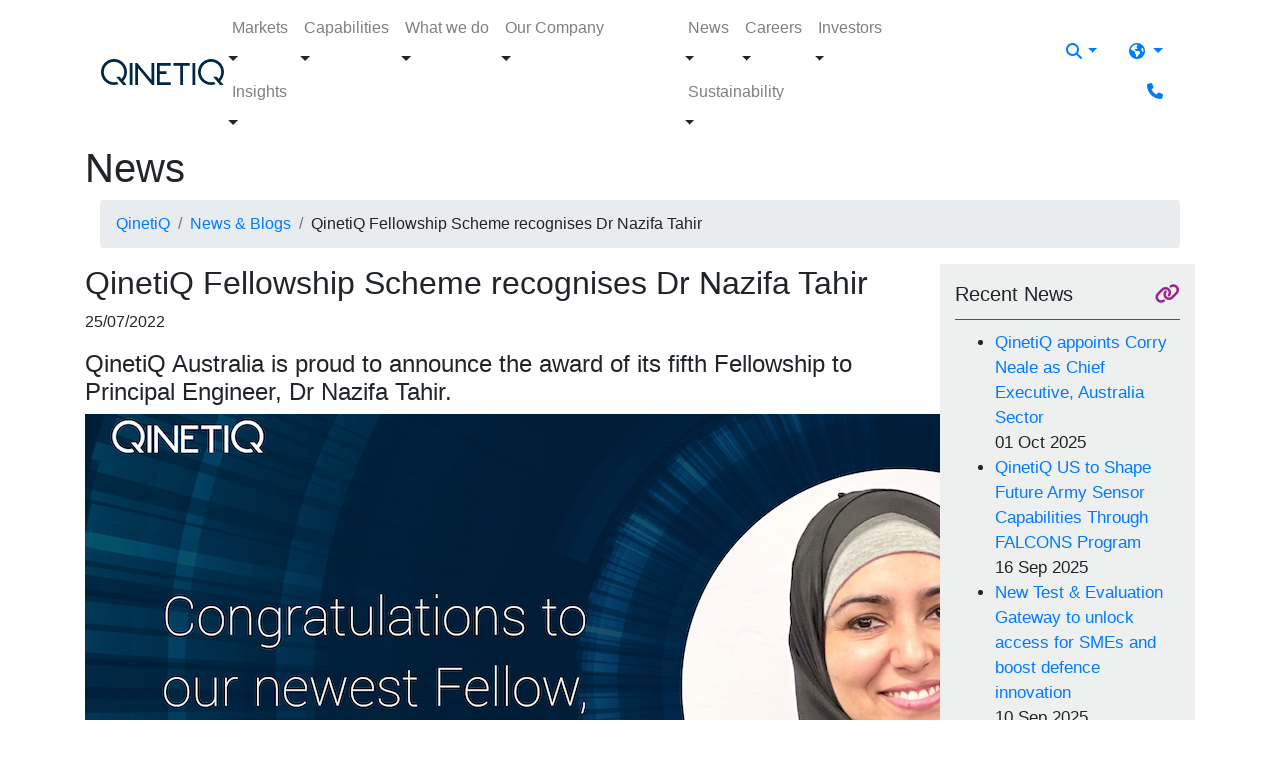

--- FILE ---
content_type: text/html; charset=utf-8
request_url: https://www.qinetiq.com/en/news/qinetiq-fellowship-scheme-recognises-dr-nazifa-tahir
body_size: 11860
content:



<!DOCTYPE html>

<html lang="en">

<head data-test="qinetiq-primary">
	<meta name="viewport" content="width=device-width, initial-scale=1">
	
	<!-- Render Section - Head - Start -->
	
	
	

<title>QinetiQ Fellowship Scheme recognises Dr Nazifa Tahir</title>



    <meta name="description" content="QinetiQ Australia is proud to announce the award of its fifth Fellowship to Principal Engineer, Dr Nazifa Tahir. " />

    <meta name="keywords" content="QinetiQ Australia is proud to announce the award of its fifth Fellowship to Principal Engineer, Dr Nazifa Tahir. " />


    <link rel="canonical" href="https://www.qinetiq.com/en/news/qinetiq-fellowship-scheme-recognises-dr-nazifa-tahir" />

    <link rel="alternate" href="https://www.qinetiq.com/en-au/news/qinetiq-fellowship-scheme-recognises-dr-nazifa-tahir" hreflang="en-AU" />

	

        
            <script>
                (function (w, d, s, l, i) {
                    w[l] = w[l] || [];
                    w[l].push({
                        'gtm.start':
                            new Date().getTime(),
                        event: 'gtm.js'
                    });
                    var f = d.getElementsByTagName(s)[0],
                        j = d.createElement(s),
                        dl = l != 'dataLayer' ? '&l=' + l : '';
                    j.async = true;
                    j.src =
                        'https://www.googletagmanager.com/gtm.js?id=' + i + dl;
                    f.parentNode.insertBefore(j, f);
                })(window, document, 'script', 'dataLayer', 'GTM-KJ6LRR');</script>
        


	<!-- Render Section - Head - End ---->
	
	<script language="javascript">
		var _qqRedirectUrl = "";
		if (_qqRedirectUrl)
		{
			location.href = _qqRedirectUrl;
		}
	</script>

	<!----- Theming Preconnect ----->
	
	<!------------------------------>
	<!----- Theming Styles ----->
	
		<link rel="stylesheet" href="https://media.v3.qinetiq.com/069103b12ecc439099783ec20ded5318.ashx?rev=9062f02ead1240c6b39c6d9888f20d97">
		<link rel="stylesheet" href="https://media.v3.qinetiq.com/f22700bcc6614fe8ad0e07fb758479b3.ashx?rev=704705b8db5d43058dea37bae2252d87">
		<link rel="stylesheet" href="https://media.v3.qinetiq.com/ea7c788f2e894fbcb5a8db79896a629c.ashx?rev=dc17a375b23d4bdaa5ef2f9a84ad732c">
		<link rel="stylesheet" href="https://media.v3.qinetiq.com/2d507b1caab04492b4ee00bd65ee7571.ashx?rev=5f3df49ebe5d485ba4d5da8e8b8d8d70">
		<link rel="stylesheet" href="https://media.v3.qinetiq.com/35d85b980d7a420f959aacaf31c7342a.ashx?rev=a114c011ef114b55b329f420cbc52208">
		<link rel="stylesheet" href="https://media.v3.qinetiq.com/a4c61ba9938142c59608cdf0f46bcf8e.ashx?rev=49748c850b594452a9e5fbd16b29d8eb">
		<link rel="stylesheet" href="https://media.v3.qinetiq.com/8f6e3220d9dd425aadd53abee8cb7427.ashx?rev=4d1c3b7233c14e979b61974fbe9b67bb">
		<link rel="stylesheet" href="https://media.v3.qinetiq.com/e65c4eabb31e4de58c53832328d1e714.ashx?rev=1f6f6e8a18904b6eaeb2c505509638b6">
		<link rel="stylesheet" href="https://media.v3.qinetiq.com/2fdd0d4095a74c169aef31d5513b3257.ashx?rev=ddb53505f826406c9b2edb6ff5422d33">
		<link rel="stylesheet" href="https://media.v3.qinetiq.com/4223e7a7e630496498467b5a901f8cfc.ashx?rev=d732880f28814cc7a2e2f090dd13c0f8">
		<link rel="stylesheet" href="https://media.v3.qinetiq.com/0bde7894fa9e47119c686d8fcf39f272.ashx?rev=68ca3a9ac1194e4491b7909c9374baae">
		<link rel="stylesheet" href="https://media.v3.qinetiq.com/11938aa37cc849ed947077d5fcd6af58.ashx?rev=cdf87a1008c049fcb73d2eac42a6d1bf">
		<link rel="stylesheet" href="https://media.v3.qinetiq.com/c270d95f78794be1a7ac19e500b4711d.ashx?rev=6e20ef1503af472b8580f230d142ecea">
		<link rel="stylesheet" href="https://media.v3.qinetiq.com/c79804cc5c464454b96cdf1a76d9a38b.ashx?rev=c2747fffee124b788a6b7c614b36d3ad">
		<link rel="stylesheet" href="https://media.v3.qinetiq.com/7e289aaad2804f2d83d599b679c0205b.ashx?rev=b058568781a6492188f0931bd16984ad">
		<link rel="stylesheet" href="https://media.v3.qinetiq.com/2864fc8b372d44a583bb8c658ec1b5c9.ashx?rev=bc1269c221a849189e1af6b3c62a6a75">
		<link rel="stylesheet" href="https://media.v3.qinetiq.com/55f2933353ab436a8822b4fdec8734cf.ashx?rev=3f8a2b8313ab454cbed4a79123e660ae">
		<link rel="stylesheet" href="https://media.v3.qinetiq.com/7c03f5b830cd41519dff5832b83bed32.ashx?rev=e6e7f3c034f84fc1ae7ed00ae4193dfc">
		<link rel="stylesheet" href="https://media.v3.qinetiq.com/bd1d92ff928b48b299d15a82acc6cd4e.ashx?rev=1ab768324db84ca49893d5b6d689fc4f">
		<link rel="stylesheet" href="https://media.v3.qinetiq.com/1372f469bd3e43349ca2709eed2992cb.ashx?rev=f773618e24ad496ea3d1a2c09c80d992">
		<link rel="stylesheet" href="https://media.v3.qinetiq.com/2cce059e4a224c7c9a81e49598f83d8b.ashx?rev=8fe73f2bd22d466ca937c5107f541317">
		<link rel="stylesheet" href="https://media.v3.qinetiq.com/b6de781b9e3f4c9ea306257ceca1cb34.ashx?rev=87021471759146b78dc1dc1e1d7eb42c">
		<link rel="stylesheet" href="https://media.v3.qinetiq.com/0af6d876779c44c3943bdbe7fcbb8cc2.ashx?rev=545e22bd589541fd9a9252dd2d0ce699">
		<link rel="stylesheet" href="https://media.v3.qinetiq.com/0fb567a5a45c405b918865f88159b262.ashx?rev=4296c8c1f9e94271b70f568838237889">
		<link rel="stylesheet" href="https://media.v3.qinetiq.com/f37c0baa9cfd4be5bff206153c79f760.ashx?rev=141e7bbaa2c54e77963250cb6bcb3f26">
		<link rel="stylesheet" href="https://media.v3.qinetiq.com/9628a03b03a043beb1fbf826e4b0a9f9.ashx?rev=be98100b801c4fe282d4eebbf79b2259">
		<link rel="stylesheet" href="https://media.v3.qinetiq.com/17cfd4ae03dc4eb1ac7bc9e6f042b29d.ashx?rev=5118a76426714565bf50c6a8dd164848">
		<link rel="stylesheet" href="https://media.v3.qinetiq.com/7120c53311b548e0b274f65a2a1038c5.ashx?rev=bf02d4f462db4a7ead70e173dd5b5fa9">
		<link rel="stylesheet" href="https://media.v3.qinetiq.com/ac910d0fed974993811357f03b1d3b39.ashx?rev=455ee1d63c0f4f70a364a8d33d752704">
		<link rel="stylesheet" href="https://media.v3.qinetiq.com/58ae59f3aa4b4162b40bb972c7e5670c.ashx?rev=0d7984b8b8964f4f9ee78ccdaa8a2076">
		<link rel="stylesheet" href="https://media.v3.qinetiq.com/b1db9da2eb274aee8595165393cdc3ef.ashx?rev=9c1e14f8472846278e71af693af54fae">
		<link rel="stylesheet" href="https://media.v3.qinetiq.com/2abaa8f51882404d966b18bc1a94945a.ashx?rev=8ac7c5179f2d431bb0d44f84d4e000bb">
		<link rel="stylesheet" href="https://media.v3.qinetiq.com/37050ace7499484ba642e75f389d0a42.ashx?rev=e4b7c4a41cb2439cb6c0dabd8f1956b4">
		<link rel="stylesheet" href="https://media.v3.qinetiq.com/bfdcb34349944197b0d1f129130ad680.ashx?rev=cdb874195c8749a395ece2faa2b969d9">
		<link rel="stylesheet" href="https://media.v3.qinetiq.com/4435bd91a0114a9b9e6fd55ca890f5cb.ashx?rev=f1a84f2284a0487ab017956b5d577352">
		<link rel="stylesheet" href="https://media.v3.qinetiq.com/6af6f179a18c4759bb8eb91b21bd9b3e.ashx?rev=a773b9d89fe549fda1050eae258049fc">
		<link rel="stylesheet" href="https://media.v3.qinetiq.com/0e604be36f034a94887e435a744a4b2f.ashx?rev=9b1124a0f55f44cb84104f6b3fea5d0d">
		<link rel="stylesheet" href="https://media.v3.qinetiq.com/7776bfaa889e428584fc1cc323823928.ashx?rev=994c5dac3d8340148e7424f3b067497f">
		<link rel="stylesheet" href="https://media.v3.qinetiq.com/996102b3f5904de98559f65eac857ebe.ashx?rev=8401dad583b24b44a7678059954d166c">
		<link rel="stylesheet" href="https://media.v3.qinetiq.com/fd0c446d2e364137b2e8b22008c65b53.ashx?rev=164fc682e4774eef901531b004c7a699">
		<link rel="stylesheet" href="https://media.v3.qinetiq.com/14ee5912832c43ffbebd9ef09b8348fc.ashx?rev=042b3ff2b95244b29ddd5aac0d91ce04">
		<link rel="stylesheet" href="https://media.v3.qinetiq.com/2c0485ed25a6489a8a228472fa91adda.ashx?rev=55e8787c139b41f6bd08870eff9347f1">
		<link rel="stylesheet" href="https://media.v3.qinetiq.com/c78d4e95c2364b1c926eaf8cebd4eab5.ashx?rev=4c78b877e14b4a3fa3d53272729bb21d">

	<!-------------------------->
	<!----- Theming Scripts ----->
	
		<script src="https://media.v3.qinetiq.com/9c0e7068c0d04ffcbcd51338be9e289f.ashx?rev=f2d8037859024f3a8db8c589a1082c18"></script>
		<script src="https://media.v3.qinetiq.com/dabaa521484b43ff853418bdab50b1ff.ashx?rev=a3a642d7107f4055bccdf060aed30c1b"></script>
		<script src="https://media.v3.qinetiq.com/9f5b5d869db840489628f8a4702ce08f.ashx?rev=df7dd27b43124474869223df764818b3"></script>
		<script src="https://media.v3.qinetiq.com/3c16dadb54ce4b31882649166a072365.ashx?rev=b36f020c58b04ed4a56a4c1608c8c5ab"></script>
		<script src="https://media.v3.qinetiq.com/af401c6ef4a24fdcae5e8751167de9f1.ashx?rev=4818326a6f3f4b01930eff8428061bee"></script>
		<script src="https://media.v3.qinetiq.com/b19f3256c64840198b9eda08fba983a7.ashx?rev=755c90403ea447fdb9ca11d0a14be4d8"></script>
		<script src="https://media.v3.qinetiq.com/afac29c3b4c54bac9e035f9d19e4de86.ashx?rev=16ac032a98294598807f903105ff652e"></script>
		<script src="https://media.v3.qinetiq.com/1a3ca46b1a2346929a26db865528abc2.ashx?rev=308edb1bcab24b14a098df48145e8093"></script>
		<script src="https://media.v3.qinetiq.com/1d134f869d53434fa02cda12e6c8b8be.ashx?rev=d0965b74a311400d9ff375090f2392c6"></script>
		<script src="https://media.v3.qinetiq.com/21cd067dbdbf404593a603e0367d3ad0.ashx?rev=3ba2fc084fdf4013994dbcfb8de9c49f"></script>
		<script src="https://media.v3.qinetiq.com/bdb5fb96a23c4954afc445bf136edc4b.ashx?rev=9cba5df5ddd64abab1568fafb0ff3756"></script>
		<script src="https://media.v3.qinetiq.com/49edc7f228a44509af9d9e8972a3bfcc.ashx?rev=b6f08391a04242a3bbcda597b047efab"></script>
		<script src="https://media.v3.qinetiq.com/d3a186bb38cb40a096d5fe2c880ebe2b.ashx?rev=1caf39617c994cbda87dc16198a06715"></script>
		<script src="https://media.v3.qinetiq.com/a2480d02bbb0465d823032ee7244b957.ashx?rev=525fc44aaec9474f8bc4b12454340982"></script>
		<script src="https://media.v3.qinetiq.com/80c6874e860046dcb3d16489f8a3bcb1.ashx?rev=9735607e18bd4bebbaf8cccb2949a828"></script>
		<script src="https://media.v3.qinetiq.com/6a553f31681f45eb92bad1447eeae3c8.ashx?rev=ea5d6e1ea35a481f810dab3442e6f986"></script>
		<script src="https://media.v3.qinetiq.com/31144043b8954ef3bdecb4f8e7b615b7.ashx?rev=af8939811ebc4a63b7aa4d942dcd3c7b"></script>
		<script src="https://media.v3.qinetiq.com/f605c25be8734c638107083bc40f81d1.ashx?rev=2cec12a2aa5d4b4095ed9a5e6d4bb794"></script>

	<!--------------------------->

</head>

<body id="qinetiq-fellowship-scheme-recognises-dr-nazifa-tahir" class="" data-template="news">
	<!-- Render Section - Body - Start -->
	
	

    
        <noscript>
            <iframe src="https://www.googletagmanager.com/ns.html?id=GTM-KJ6LRR" height="0" width="0" style="display:none;visibility:hidden"></iframe>
        </noscript>
    


	



	
<header class=" container-fluid no-gutters grid__container" style="">
	<!--<header>-->
    	<div class="header">
			<script language="javascript">
				$(document).ready(function () {
					$("#headerSearchBox").keypress(function(e) {
						if (e.which == 13)
						{
							location.href = $(this).attr("qqsearchurl") + "?qu=" + $(this).val();
						}
					});
                    
					$('nav > .navbar-collapse .mega-dropdown .nav-link[href]').on('click', function (event) {
						navNavigate(event);
					});
			
					$('.header a.nav-link.dropdown-toggle').on('click', function (event) {
						navAutoHide(event);
					});
			
					$('.header .nav-item').on('mousemove', function (event) {
						if ($(window).width() > 992) {
							navAutoHide(event);
						}
					});
			
					var navAutoHide = function (event) {
						var $el = $(event.currentTarget);
						$('.header nav.navbar .nav-item > .dropdown-menu.show').not($el.find('.dropdown-menu')).collapse('hide');

						var $navEls = $('.header nav.navbar .navbar-collapse');
						$navEls.not($el.find('.navbar-collapse')).not($el.parents('.navbar-collapse')).collapse('hide');
						$navEls.not($el.find('.navbar-collapse')).not($el.parents('.navbar-collapse')).not($el.parents('.navbar-collapse').data('paired')).collapse('hide');
						
					}

					var navNavigate = function (event) {
						var $el = $(event.currentTarget);
						event.stopPropagation();
						if ($el.attr('href')) {
							window.location = $el.attr('href');
						}
					}
				});
			</script>

    		<div class="navigation container">
				<nav class="navigation__bar navbar navbar-light navbar-expand-lg">
					<div class="navigation__toggle">
						<button class="custom-toggler navbar-toggler nav-link" type="button" data-toggle="collapse" data-target=".navbar-A6F9879D346F406C8063BE8212BADFEC" aria-controls="A6F9879D346F406C8063BE8212BADFEC" aria-expanded="false" aria-label="Toggle navigation">
							<i class="fa fa-fw fa-bars"></i>
						</button>
					</div>
					
					<div class="navigation__branding">
						<a href="/en/">
							<img class="site-header__logo--img" src="https://media.v3.qinetiq.com/Qinetiq-Media/Images/Header/logo.svg" alt="">
						</a>
					</div>



					<div class="navigation__primary collapse navbar-collapse justify-content-center hero-extension hero-extension--grey hero-extension--mobile navbar-A6F9879D346F406C8063BE8212BADFEC" data-paired=".navbar-A6F9879D346F406C8063BE8212BADFEC">
						<ul class="nav navbar-nav xmr-auto">
									<li class="nav-item dropdown mega-dropdown">
										<div class="dropdown-toggle" data-toggle="dropdown" aria-haspopup="true" aria-expanded="false">
											
													<a id="4D6DF21C0C1D42DEBE3E578D791A8693" class="nav-link" href="/en/markets">Markets</a>

										</div>
										<div class="dropdown-menu hero-extension hero-extension--grey hero-extension--no-mobile" aria-labelledby="navbarDropdownMenuLink3a">
											<div class="menu">



													<div class="menu-list">
		<a id="" class="dropdown-item" href="/en/markets/defence">Defence</a>
		<a id="" class="dropdown-item" href="/en/markets/aviation-and-aerospace">Aviation &amp; Aerospace</a>
		<a id="" class="dropdown-item" href="/en/markets/energy-and-utilities">Energy &amp; Utilities</a>
													</div>
																									<div class="menu-list">
		<a id="" class="dropdown-item" href="/en/markets/financial-services">Financial Services</a>
		<a id="" class="dropdown-item" href="/en/markets/government">Government</a>
		<a id="" class="dropdown-item" href="/en/markets/law-enforcement">Law Enforcement</a>
													</div>
																									<div class="menu-list">
		<a id="" class="dropdown-item" href="/en/markets/marine">Marine</a>
		<a id="" class="dropdown-item" href="/en/markets/space">Space</a>
		<a id="" class="dropdown-item" href="/en/markets/telecomms">Telecomms</a>
													</div>
											</div>
										</div>
									</li>
									<li class="nav-item dropdown mega-dropdown">
										<div class="dropdown-toggle" data-toggle="dropdown" aria-haspopup="true" aria-expanded="false">
											
													<a id="B7F65521BB7D47B5BE263B611EC08EC1" class="nav-link" href="/en/capabilities">Capabilities</a>

										</div>
										<div class="dropdown-menu hero-extension hero-extension--grey hero-extension--no-mobile" aria-labelledby="navbarDropdownMenuLink3a">
											<div class="menu">



													<div class="menu-list">
		<a id="" class="dropdown-item" href="/en/capabilities/advanced-materials-and-manufacturing">Advanced Materials &amp; Manufacturing</a>
		<a id="" class="dropdown-item" href="/en/capabilities/ai-analytics-and-advanced-computing">AI Analytics &amp; Advanced Computing</a>
		<a id="" class="dropdown-item" href="/en/capabilities/cyber-and-electromagnetic-activities">Cyber &amp; Electromagnetic Activities</a>
		<a id="" class="dropdown-item" href="/en/capabilities/sensing-processing-and-data-fusion">Sensing, Processing &amp; Data Fusion</a>
													</div>
																									<div class="menu-list">
		<a id="" class="dropdown-item" href="/en/capabilities/directed-energy-and-other-novel-weapon-technology-and-effects">Novel Systems Weapons &amp; Effects</a>
		<a id="" class="dropdown-item" href="/en/capabilities/platform-and-system-design-and-assessment">Platform &amp; System Design &amp; Assessment</a>
		<a id="" class="dropdown-item" href="/en/capabilities/power-sources-energy-storage-and-distribution">Power Sources, Energy Storage &amp; Distribution</a>
		<a id="" class="dropdown-item" href="/en/capabilities/emerging-technology">Emerging Technology</a>
													</div>
																									<div class="menu-list">
		<a id="" class="dropdown-item" href="/en/capabilities/robotics-and-autonomous-systems">Robotics &amp; Autonomy</a>
		<a id="" class="dropdown-item" href="/en/capabilities/secure-communication-and-navigation">Secure Communications &amp; Navigation</a>
		<a id="" class="dropdown-item" href="/en/capabilities/human-protection-and-performance">Human Protection &amp; Performance</a>
		<a id="" class="dropdown-item" href="/en/what-we-do/cyber-and-digital-resilience/cyber-products">Products</a>
													</div>
											</div>
										</div>
									</li>
									<li class="nav-item dropdown mega-dropdown">
										<div class="dropdown-toggle" data-toggle="dropdown" aria-haspopup="true" aria-expanded="false">
											
													<a id="7F7944677CCA40039D19757909B78818" class="nav-link" href="/en/what-we-do">What we do</a>

										</div>
										<div class="dropdown-menu hero-extension hero-extension--grey hero-extension--no-mobile" aria-labelledby="navbarDropdownMenuLink3a">
											<div class="menu">



													<div class="menu-list">
		<a id="" class="dropdown-item" href="/en/what-we-do/test-and-evaluation">Test &amp; Evaluation</a>
		<a id="" class="dropdown-item" href="/en/capabilities/ai-analytics-and-advanced-computing/focus-on-training-mission-rehearsal">Training &amp; Mission Rehearsal</a>
		<a id="" class="dropdown-item" href="/en/what-we-do/mission-led-innovation">Mission-Led Innovation</a>
													</div>
																									<div class="menu-list">
		<a id="" class="dropdown-item" href="/en/what-we-do/information-advantage">Information Advantage</a>
		<a id="" class="dropdown-item" href="/en/what-we-do/cyber-and-digital-resilience">Cyber &amp; Digital Resilience</a>
													</div>
																									<div class="menu-list">
		<a id="" class="dropdown-item" href="/en/what-we-do/threat-representation">Threat Representation</a>
		<a id="" class="dropdown-item" href="/en/what-we-do/services-and-products">All Services &amp; Products</a>
													</div>
											</div>
										</div>
									</li>
									<li class="nav-item dropdown mega-dropdown">
										<div class="dropdown-toggle" data-toggle="dropdown" aria-haspopup="true" aria-expanded="false">
											
													<a id="D1BDF50A93B14A6D8458B60243F324F7" class="nav-link" href="/en/our-company">Our Company</a>

										</div>
										<div class="dropdown-menu hero-extension hero-extension--grey hero-extension--no-mobile" aria-labelledby="navbarDropdownMenuLink3a">
											<div class="menu">



													<div class="menu-list">
		<a id="" class="dropdown-item" href="/en/our-company/board-of-directors">Board of Directors</a>
		<a id="" class="dropdown-item" href="/en/our-company/corporate-governance">Corporate Governance</a>
													</div>
																									<div class="menu-list">
		<a id="" class="dropdown-item" href="/en/our-company/suppliers-and-smes">Suppliers &amp; SMEs</a>
		<a id="" class="dropdown-item" href="/en/our-company/our-history">Our History</a>
													</div>
																									<div class="menu-list">
		<a id="" class="dropdown-item" href="/en/our-company/our-locations">Our Locations</a>
		<a id="" class="dropdown-item" href="/en/our-company/qinetiq-leadership-team">QinetiQ Leadership Team</a>
													</div>
											</div>
										</div>
									</li>
									<li class="nav-item dropdown mega-dropdown">
										<div class="dropdown-toggle" data-toggle="dropdown" aria-haspopup="true" aria-expanded="false">
											
													<a id="81825AAEF118440193F868E6E1E1C2E8" class="nav-link" href="/en/insights">Insights</a>

										</div>
										<div class="dropdown-menu hero-extension hero-extension--grey hero-extension--no-mobile" aria-labelledby="navbarDropdownMenuLink3a">
											<div class="menu">



													<div class="menu-list">
		<a id="" class="dropdown-item" href="/en/insights/reports-and-whitepapers">Reports &amp; Whitepapers</a>
													</div>
																									<div class="menu-list">
		<a id="" class="dropdown-item" href="/en/insights/techwatch">TechWatch</a>
													</div>
																									<div class="menu-list">
		<a id="" class="dropdown-item" href="/en/podcasts">Podcasts</a>
													</div>
											</div>
										</div>
									</li>
						</ul>
					</div>



					<div class="navigation__primary navigation__primary--secondary collapse navbar-collapse justify-content-end hero-extension hero-extension--grey hero-extension--mobile navbar-A6F9879D346F406C8063BE8212BADFEC" data-paired=".navbar-A6F9879D346F406C8063BE8212BADFEC">
						<ul class="nav navbar-nav xmr-auto">
									<li class="nav-item dropdown mega-dropdown">
										<div class="dropdown-toggle" data-toggle="dropdown" aria-haspopup="true" aria-expanded="false">
											
													<a id="CFB24A969D1D465EB022AA87F3DEA5B5" class="nav-link" href="/en/news-and-blogs">News</a>

										</div>
										<div class="dropdown-menu v-2 z-depth-1 special-color hero-extension hero-extension--grey hero-extension--no-mobile" aria-labelledby="navbarDropdownMenuLink3a">
											<div class="menu">
												<div class="menu-list">
		<a id="" class="dropdown-item" href="/en/news-and-blogs?qu=&amp;so=Newest&amp;do=&amp;re=&amp;se=&amp;ca=&amp;yr=&amp;ct=C124869E05E84A27A25AFE54340275E8">News</a>
												</div>
												<div class="menu-list">
		<a id="" class="dropdown-item" href="/en/news-and-blogs?qu=&amp;so=Newest&amp;do=&amp;re=&amp;se=&amp;ca=&amp;yr=&amp;ct=6C3EAF86560343BF9D650C6C82EA2CD0">Blogs</a>
												</div>
												<div class="menu-list">
		<a id="" class="dropdown-item" href="/en/news-and-blogs?qu=&amp;so=Newest&amp;do=&amp;re=&amp;se=&amp;ca=&amp;yr=&amp;ct=F86DA2267F38447BA21CC26B4F67B5C3">Events</a>
												</div>
											</div>
										</div>
									</li>
									<li class="nav-item dropdown mega-dropdown">
										<div class="dropdown-toggle" data-toggle="dropdown" aria-haspopup="true" aria-expanded="false">
											
													<a id="7089308927D7499981B4E81E03AF038D" class="nav-link" href="/en/careers">Careers</a>

										</div>
										<div class="dropdown-menu v-2 z-depth-1 special-color hero-extension hero-extension--grey hero-extension--no-mobile" aria-labelledby="navbarDropdownMenuLink3a">
											<div class="menu">
												<div class="menu-list">
		<a id="" class="dropdown-item" href="/en/careers/early-careers">Early Careers</a>
		<a id="" class="dropdown-item" href="/en/careers/life-at-qinetiq">Life at QinetiQ</a>
												</div>
												<div class="menu-list">
		<a id="" class="dropdown-item" href="/en/careers">Career Opportunities at QinetiQ</a>
		<a id="" class="dropdown-item" href="/en/careers/our-purpose-values-and-behaviours">Our purpose, values and behaviours</a>
												</div>
												<div class="menu-list">
		<a id="" class="dropdown-item" href="/en/careers/diversity-and-inclusion">Diversity &amp; Inclusion</a>
		<a id="" class="dropdown-item" href="/en/careers/life-at-qinetiq/adaptable-and-flexible-working">Adaptable &amp; Flexible Working</a>
												</div>
											</div>
										</div>
									</li>
									<li class="nav-item dropdown mega-dropdown">
										<div class="dropdown-toggle" data-toggle="dropdown" aria-haspopup="true" aria-expanded="false">
											
													<a id="91B638D98F604F2A8009DE5245EBBB51" class="nav-link" href="/en/investors">Investors</a>

										</div>
										<div class="dropdown-menu v-2 z-depth-1 special-color hero-extension hero-extension--grey hero-extension--no-mobile" aria-labelledby="navbarDropdownMenuLink3a">
											<div class="menu">
												<div class="menu-list">
		<a id="" class="dropdown-item" href="/en/investors/investor-overview">Investor Overview</a>
		<a id="" class="dropdown-item" href="/en/investors/investor-seminars">Investor Seminars</a>
		<a id="" class="dropdown-item" href="/en/investors/results-reports-and-presentations">Results, Reports &amp; Presentations</a>
												</div>
												<div class="menu-list">
		<a id="" class="dropdown-item" href="/en/investors/regulatory-news">Regulatory News</a>
		<a id="" class="dropdown-item" href="/en/investors/consensus-estimates">Consensus Estimates</a>
		<a id="" class="dropdown-item" href="/en/investors/financial-calendar">Financial Calendar</a>
												</div>
												<div class="menu-list">
		<a id="" class="dropdown-item" href="/en/investors/shareholder-services">Shareholder Services</a>
		<a id="" class="dropdown-item" href="/en/investors/investor-contacts">Investor Contacts</a>
												</div>
											</div>
										</div>
									</li>
									<li class="nav-item dropdown mega-dropdown">
										<div class="dropdown-toggle" data-toggle="dropdown" aria-haspopup="true" aria-expanded="false">
											
													<a id="795D402D30BA4316AD15CB9AABBF190D" class="nav-link" href="/en/our-company/sustainability">Sustainability</a>

										</div>
										<div class="dropdown-menu v-2 z-depth-1 special-color hero-extension hero-extension--grey hero-extension--no-mobile" aria-labelledby="navbarDropdownMenuLink3a">
											<div class="menu">
												<div class="menu-list">
		<a id="" class="dropdown-item" href="/en/our-company/sustainability/business-ethics">Business Ethics</a>
		<a id="" class="dropdown-item" href="/en/our-company/sustainability/culture-and-values">Culture &amp; Values</a>
		<a id="" class="dropdown-item" href="/en/our-company/sustainability/health-safety-and-wellbeing">Health, Safety &amp; Wellbeing</a>
												</div>
												<div class="menu-list">
		<a id="" class="dropdown-item" href="/en/our-company/sustainability/climate-change">Climate Change</a>
		<a id="" class="dropdown-item" href="/en/our-company/sustainability/diversity-and-inclusion">Diversity &amp; Inclusion</a>
		<a id="" class="dropdown-item" href="/en/events/social-value-in-uk-defence-and-security">Social Value</a>
												</div>
												<div class="menu-list">
		<a id="" class="dropdown-item" href="/en/our-company/sustainability/community-investment">Community Investment</a>
		<a id="" class="dropdown-item" href="/en/our-company/sustainability/environmental-stewardship">Environmental Stewardship</a>
												</div>
											</div>
										</div>
									</li>
						</ul>
					</div>  
					
						<div class="navigation__secondary">
							<ul class="nav justify-content-end one ml-auto">
								
									<li class="nav-item dropdown mega-dropdown">
										<a href class="nav-link dropdown-toggle" id="navbarDropdownMenuLink5" data-toggle="dropdown" aria-haspopup="true" aria-expanded="false"><i class="fa fa-fw fa-search"></i></a>
										<div class="dropdown-menu v-2 z-depth-1 special-color hero-extension hero-extension--grey" aria-labelledby="navbarDropdownMenuLink5">
											<div class="menu">
												<div class="menu-list">
													<div class="md-form my-0 nav-search">
														<input class="form-control mr-sm-2" type="text" placeholder="Search QinetiQ.com" aria-label="Search" qqsearchurl="/en/search" id="headerSearchBox">
													</div>
												</div>
											</div>
										</div>
									</li>

    								<li class="nav-item dropdown dropdown-region mega-dropdown" qqcurrentlang="en">
    									<a href="/en/" class="nav-link dropdown-toggle" id="navbarDropdownMenuLink6" data-toggle="dropdown" aria-haspopup="true" aria-expanded="false">
													<i class="fa fa-earth"></i>
    									</a>
    									<div class="dropdown-menu dropdown-menu-region" aria-labelledby="navbarDropdownMenuLink6">
											<div class="row">
												<div class="col-md-12 mb-xl-0">
																	<a class="region-link" style="background-image: url('/qinetiqcom/assets/images/UK flag.png');" href="/en-gb/" qqurl="/en/">United Kingdom</a>
																	<a class="region-link" style="background-image: url('/qinetiqcom/assets/images/AU flag.png');" href="/en-au/" qqurl="/en/">Australia</a>
																	<a class="region-link" style="background-image: url('/qinetiqcom/assets/images/CA flag.png');" href="/en-ca/" qqurl="/en/">Canada</a>
																	<a class="region-link" style="background-image: url('/qinetiqcom/assets/images/US flag.png');" href="/en-us/" qqurl="/en/">United States</a>
																	<a class="region-link" style="background-image: url('/qinetiqcom/assets/images/DE flag.png');" href="/en-de/" qqurl="/en/">Germany</a>
												</div>
											</div>
										</div>
    								</li>


									<li class="nav-item">
										<a class="nav-link" href="/en/contact-us"><i class="fa fa-phone"></i></a>
									</li>
							</ul>
						</div>
				</nav>
    		</div>
    	</div>
    	<div class="header-greybar hero-extension hero-extension--grey-light"></div>
    <!--</header>-->



</header>
	
<main class=" container-fluid no-gutters grid__container" style="">
<div class=" container-fluid no-gutters grid__container" style=""><div class="page-banner row">
	<div class="col-md-12 h1-banner">
        <div class="container">
    		<div><h1>News</h1></div>
    	</div>
    </div>
</div></div>
<div class=" container grid__container" style="">	<div class="qq-breadcrumb">
		<div class="col-md-12 no-gutter">
			<nav>
				<ol class="breadcrumb">
					<li class="breadcrumb-item">
						<a href="/en/">QinetiQ</a>
					</li>
					<li class="breadcrumb-item">
						<a href="/en/news-and-blogs">News &amp; Blogs</a>
					</li>
					<li class="breadcrumb-item">
					    <a>QinetiQ Fellowship Scheme recognises Dr Nazifa Tahir</a>
					</li>
				</ol>
			</nav> 
		</div>
	</div>
</div>
<div class=" container grid__container" style="">
<div class=" row grid__row" style=""><div class="col-sm-12 col-md-9 content-section grid__column">


<div class="page-title-date">
	<h2>QinetiQ Fellowship Scheme recognises Dr Nazifa Tahir</h2>
	<p>25/07/2022</p>
</div>


<div class="page-intro rich-text-content">
	<h4>QinetiQ Australia is proud to announce the award of its fifth Fellowship to Principal Engineer, Dr Nazifa Tahir.</h4>
</div>
    <div style="margin-bottom:30px;"><img src="https://media.v3.qinetiq.com/56a2088610bd484ea18cf3ed670c543f.ashx?h=500&amp;w=1110&amp;la=en&amp;hash=02FCA3035B9C6EEDDF4C61B9ABF39C97" alt="Dr Nazifa Tahir" optimize="0" /></div>
<div class="rich-text-content">
    <p>Nazifa&rsquo;s significant contributions to QinetiQ, our customers and the broader defence industry have seen her recognised by QinetiQ&rsquo;s Fellowship Scheme, which seeks to reward top scientists, engineers and technical leaders.</p>
<p>The QinetiQ Fellowship Scheme forms part of QinetiQ&rsquo;s ongoing commitment to enabling cutting-edge innovation by empowering the industry&rsquo;s brightest minds.</p>
<p>As an expert in RF front-end systems, radar technologies and data/signal processing, Nazifa is Technical Lead for a wide range of challenging and innovative projects for customers including Defence Science and Technology Group (DSTG), Royal Australian Air Force (RAAF) and Royal Australian Navy (RAN).</p>
<p>Nazifa completed a doctorate in 2013, is the author of a number of technical papers and has been a reviewer for Institute of Electrical and Electronics Engineers (IEEE) technical journals for many years.</p>
<p>More recently, Nazifa has been involved in the design and integration of an RF transmitter on the QinetiQ Hammerhead maritime target, as well a significant contribution to the concept design of an RF payload for a satellite based Synthetic Aperture Radar for low earth orbit satellites.</p>
<p>QinetiQ Australia&rsquo;s Chief Engineer, Craig Fallshaw congratulated Nazifa on her well-deserved Fellowship recognition:</p>
<p>&ldquo;Nazifa&rsquo;s trusted expertise and deep technical knowledge has seen her establish strong customer relationships and advise on the adoption of new technologies within Defence. Her leadership has been critical in supporting Defence&rsquo;s implementation of key technologies to meet future operational requirements.&rdquo;</p>
<p>Nazifa&rsquo;s passion for engineering and relationship-building has also seen her mentor junior engineers at QinetiQ and DSTG Sydney, promoting initiatives such as International Women in Engineering Day and winning her various awards, including being a finalist for the Australian Defence Industry Awards (ADIA) &lsquo;2020 Rising Star of the Year&rsquo; award.</p>
<p>&ldquo;I am honoured and will continue to contribute with excellence to the growth and development of both QinetiQ and the Engineering community, especially Women in Engineering,&rdquo; said Dr Nazifa Tahir.</p>
<p>Nazifa joins four other Fellows of QinetiQ Australia: Tim Cooper, Alex Kolodin, Feng Rice and Colin Cockroft.</p>
<p>&ldquo;This is a significant recognition of Nazifa&rsquo;s technical excellence and standing as a professional, one of which she can be very proud. I think it is fair to say that one who is awarded a Fellowship, is already conducting themselves as a Fellow should. I look forward to hearing of Nazifa&rsquo;s plan for the future with the additional resources and network that comes with the Fellowship,&rdquo; said QinetiQ Australia&rsquo;s International Engineering Director, Michael Houston.</p>
<p>Fellows are appointed by a committee of senior leaders following a rigorous process featuring a formal submission against the Fellowship criteria, internal and external references, and an interview by a panel including the Dean of Fellows, an independent external technical specialist of standing and a business senior technical leader.</p>
<p>To be appointed a Fellow, individuals must have achieved exceptional technical standing, typically to a nationally or internationally recognised level.</p>
<p>Through innovation, technical leadership and demonstration of QinetiQ&rsquo;s values, Fellows must have delivered significant impact for our customers and QinetiQ.</p>
<p>All Fellows receive a stipend of hours and funding that they use to help them stay abreast of their technical field and progress their innovative work.</p>
</div>
</div><div class="col-sm-12 col-md-3 content-section grid__column">
	<div class="link-panel widget">
		<div class="link-panel__container">
			<div class="link-panel__content">
				<div class="link-panel__content-header">
					<div class="link-panel__title">Recent News</div>
					<i class="link-panel__icon fa-solid fa-link"></i>
				</div>
				<div class="link-panel__content-body">


						<ul class="link-panel__list">
								<li>
									<a href="/en/news/qinetiq-appoints-corry-neale-as-chief-executive-australia-sector" class="link-panel__link">QinetiQ appoints Corry Neale as Chief Executive, Australia Sector</a>
										<div>01 Oct 2025</div>
								</li>
								<li>
									<a href="/en/news/qinetiq-us-to-shape-future-army-sensor-capabilities-through-falcons-program" class="link-panel__link">QinetiQ US to Shape Future Army Sensor Capabilities Through FALCONS Program</a>
										<div>16 Sep 2025</div>
								</li>
								<li>
									<a href="/en/news/test-and-evaluation-innovation-gateway" class="link-panel__link">New Test &amp; Evaluation Gateway to unlock access for SMEs and boost defence innovation</a>
										<div>10 Sep 2025</div>
								</li>
								<li>
									<a href="/en/news/engineering-partnership-strengthened-to-boost-uk-defence-productivity" class="link-panel__link">Engineering partnership strengthened to boost UK defence productivity </a>
										<div>10 Sep 2025</div>
								</li>
								<li>
									<a href="/en/news/qinetiqs-uncrewed-aerial-target-milestone-showcases-sovereign-capability" class="link-panel__link">QinetiQ’s Uncrewed Aerial Target milestone showcases sovereign capability</a>
										<div>09 Sep 2025</div>
								</li>
						</ul>
				</div>
			</div>
		</div>
	</div>
</div></div></div></main>
	
<footer class=" container-fluid no-gutters grid__container" style="">
<div class=" container grid__container" style="">


	<div class="footer">
		<div class="footer__container container">
			<div class="footer__content">


					<div class="footer__primary">
						<ul>
								<li><a href="/en/privacy-notice">Privacy</a></li>
								<li><a href="/en/terms-of-use">Terms of use</a></li>
								<li><a href="/en/cookie-policy">Cookie policy</a></li>
								<li><a href="https://accessibility.qinetiq.com">Accessibility</a></li>
								<li><a href="/en/site-map">Site map</a></li>
								<li><a href="/-/media/06a06490ce7541d798d0e1206ac977cd.ashx?ver=f32e5d83d97c4091b8089906372184d7">Modern Slavery Statement</a></li>
								<li><a href="/en/vulnerability-disclosure">Vulnerability Disclosure</a></li>
						</ul>
					</div>

					<div class="footer__secondary">
						<ul>
								<li><a href="/en/contact-us">Contact us</a></li>
								<li><a href="/en/our-company/our-locations">Locations</a></li>
						</ul>
					</div>

					<div class="footer__social">
						<ul class="sm-icons">
								<li><a href="https://twitter.com/QinetiQ" class="fa-brands fa-x-twitter" target="_blank"></a></li>
															<li><a href="http://www.linkedin.com/company/qinetiq_2" class="fa-brands fa-linkedin-in" target="_blank"></a></li>
															<li><a href="http://www.youtube.com/QinetiQGroup" class="fa-brands fa-youtube" target="_blank"></a></li>
																						<li><a href="https://www.instagram.com/qinetiqgroup" class="fa-brands fa-instagram" target="_blank"></a></li>
						</ul>
					</div>

				<div class="footer__copy-right">&copy; QinetiQ 2026</div>
			</div>
		</div>
	</div>
</div></footer>

	<!-- Render Section - Body - End ---->


	<!-- Render Section - Body Script - Start -->
	

	<!-- Render Section - Body Script - End ---->
	
	<script src="/qinetiqcom/assets/scripts/jquery.unobtrusive-ajax.min.js"></script>
	<script src="/qinetiqcom/assets/scripts/jquery.validate.min.js"></script>
	<script src="/qinetiqcom/assets/scripts/jquery.validate.unobtrusive.min.js"></script>
	<script src="/qinetiqcom/assets/scripts/form.conditions.js"></script>
	<script src="/qinetiqcom/assets/scripts/form.tracking.js"></script>
	<script src="/qinetiqcom/assets/scripts/form.validate.js"></script>
	<script src="/qinetiqcom/assets/scripts/formsextensions.validate.js"></script>
</body>
<a hidden href="/PjFKXb6MIuLJgO9A-t53z6-L9jwYCAjYUHi7GikWd_s=.html">PjFKXb6MIuLJgO9A-t53z6-L9jwYCAjYUHi7GikWd_s=.html</a></html>

--- FILE ---
content_type: text/css
request_url: https://media.v3.qinetiq.com/35d85b980d7a420f959aacaf31c7342a.ashx?rev=a114c011ef114b55b329f420cbc52208
body_size: 484
content:
/*
.component-error {
	background-color: #eeefef;
	height: 100%;
	min-height: 200px
}

.component-error__message {
	position: absolute;
	top: 50%;
	left: 50%;
	width: 50%;
	padding: 10px;
	transform: translate(-50%, -50%);
	border: 2px solid #ccc;
	background: #fff;
	text-align: center;
	opacity: 0.5;
}
*/

.component-error {
	background-color: #eeefef;
	height: 100%;
	width: 100%;
	display: flex;
	flex-direction: column;
	align-items: center;
	justify-content: center;
	justify-items: center;
	/*position: absolute;*/
}

.component-error__message {
	padding: 10px;
	border: 2px solid #ccc;
	background: #fff;
	opacity: 0.5;
}

--- FILE ---
content_type: text/css
request_url: https://media.v3.qinetiq.com/2fdd0d4095a74c169aef31d5513b3257.ashx?rev=ddb53505f826406c9b2edb6ff5422d33
body_size: 693
content:
.cookie-policy-banner {
	background-color: #eee;
	border-top: 3px solid #9a258f;
	padding-top: 30px;
	padding-bottom: 70px;
	display: block;
	position: fixed;
	bottom: 0;
	left: 0;
	right: 0;
	z-index: 1001;
}

	#cookiePolicyBanner p {
		padding: 0;
		position: relative;
	}

.cookiebar-container {
	width: auto;
}

.cookiebar-text, .cookiebar-text a {
	color: #000 !important;
	font-size: 1.2rem;
}

@media (min-width: 768px) {
	.cookiebar-text {
		width: 75%;
	}

	#cookiePolicyBanner {
		min-height: 250px;
	}
}

.cookiebar-button {
	margin-right: 10px;
	margin-bottom: 10px;
	cursor: pointer;
	color: #FFFFFF !important;
	background-color: #9a258f;
	padding: 5px;
	padding-left: 10px;
	padding-right: 10px;
	font-size: 1.1rem;
}

a.cookiebar-button:hover {
	color: #FFFFFF;
}

.site-footer {
	padding-bottom: 320px;
}


--- FILE ---
content_type: text/css
request_url: https://media.v3.qinetiq.com/7c03f5b830cd41519dff5832b83bed32.ashx?rev=e6e7f3c034f84fc1ae7ed00ae4193dfc
body_size: 178
content:
.link-panel {
}

.link-panel__container {
	background-color: #eeefef;
	border-bottom: 2px solid #ccc;
}

.link-panel__content {
	font-size: 17px;
	padding: 15px;
}

.link-panel__content-header {
	display: flex;
	align-items: center;
	border-bottom: 1px solid #9a258f;
	padding-bottom: 10px;
	margin-bottom: 10px;
	font-size: 20px;
}

.link-panel__content-body {
}

.link-panel__content-footer {
}


.link-panel__title {
	flex: 1 1 auto;
}

.link-panel__icon {
	flex: 0 0 auto;
	color: #9a258f;
	font-size: 20px;
	padding: 0 0 0 5px;
}

.contact-panel__text {
}

.link-panel__list {
	margin-bottom: 0;
}

.link-panel__link,
.link-panel__link:link,
.link-panel__link:visited,
.link-panel__link:active {
	text-decoration: none;
}

.link-panel__call-to-action {
	border: 1px solid #ffffff;
	background-color: #ffffff;
	color: #000000;
	width: 100%;
	text-align: center;
	font-size: 0.9rem;
	padding: 5px;
	margin: 20px auto 0;
}

	.link-panel__call-to-action:hover {
		border: 1px solid #9a258f;
		background-color: #9a258f;
		color: #fff;
	}

--- FILE ---
content_type: text/css
request_url: https://media.v3.qinetiq.com/9628a03b03a043beb1fbf826e4b0a9f9.ashx?rev=be98100b801c4fe282d4eebbf79b2259
body_size: 45
content:
.hamburger-menu {
}

	.hamburger-menu .hamburger-menu__toggler {
		padding: 0;
		margin: 0;
	}

	.hamburger-menu .hamburger-menu__menu {
		position: absolute;
		right: 0;
		z-index: 999;
		background-color: #fff;
	}

--- FILE ---
content_type: text/css
request_url: https://media.v3.qinetiq.com/17cfd4ae03dc4eb1ac7bc9e6f042b29d.ashx?rev=5118a76426714565bf50c6a8dd164848
body_size: -73
content:
.modal { }

	.modal .modal-header .heading {
		font-size: 28px;
		font-weight: 300;
		margin: 0px;
	}

--- FILE ---
content_type: text/css
request_url: https://media.v3.qinetiq.com/6af6f179a18c4759bb8eb91b21bd9b3e.ashx?rev=a773b9d89fe549fda1050eae258049fc
body_size: 343
content:
.video {
	position: relative;
	overflow: hidden;
	width: 100%;
	max-width: 100%;
	background-color: transparent;
	height: 100%;
}

.video[disabled] {
	pointer-events: none;
}

.video__tech {
	position: relative;
	height: 100%;
	width: 100%;
	overflow: hidden;
}

	.video__tech:has(iframe)::after {
		position: absolute;
		top: 0;
		bottom: 0;
		left: 0;
		right: 0;
		content: '';
	}

	.video__tech iframe {
		position: absolute !important;
		height: 200% !important;
		width: 100%;
		top: 50% !important;
		left: 0 !important;
		transform: translateY(-50%) !important;
	}

.video .vjs-poster {
	background-size: cover;
}

.video .vjs-control-bar {
	z-index: 1000;
}

.video .vjs-big-play-button {
	top: 50%;
	left: 50%;
	transform: translate(-50%, -50%);
	width: 2.5em;
	height: 2.5em;
	border-radius: 50%;
}

	.video .vjs-big-play-button .vjs-icon-placeholder::before {
		top: 50%;
		left: 50%;
		height: auto;
		width: auto;
		transform: translate(-50%, -50%);
		padding: 0;
		margin: 0;
	}


.video.video--center .video__tech {
	top: 50%;
	left: 50%;
	transform: translate(-50%, -50%);
}



/* On Video Loading Styling */
video.video,
.video:not(.video--ready) video {
	opacity: 0;
}

.video:not(.video--ready)::before {
	content: "";
	float: left;
	padding-top: 56.25%;
	width: 100%;
}

.video:not(.video--ready)::after {
	content: "";
	display: block;
	clear: both;
}

.video:not(.video--ready) .vjs-poster {
	display: inline-block !important;
	background-color: #eeefef;
}


/* Misc */
.video.vjs-ended .vjs-poster {
	display: inline-block;
}


--- FILE ---
content_type: text/css
request_url: https://media.v3.qinetiq.com/2c0485ed25a6489a8a228472fa91adda.ashx?rev=55e8787c139b41f6bd08870eff9347f1
body_size: 734
content:
/******** Qinetiq Styles ********/

.contact-form {
	width: 100%;
	background-color: #eeefef;
	padding: 15px 0;
	margin-bottom: 30px;
	border-top: 3px solid #9a258f;
}

	.contact-form .col-md-6, .contact-form .col-md-12 {
		margin-bottom: 0;
	}

.form-control, .custom-select {
	background-color: transparent;
	border-top: 0;
	border-left: 0;
	border-right: 0;
	border-radius: 0;
	/*padding-left: 0;*/
}

textarea.form-control {
	background-color: #fff;
	border: 0;
}

/* Customize the label (the container) */
.checkbox-container {
	display: block;
	position: relative;
	padding-left: 50px;
	margin-bottom: 12px;
	cursor: pointer;
	/* font-size: 22px; */
	-webkit-user-select: none;
	-moz-user-select: none;
	-ms-user-select: none;
	user-select: none;
}

	/* Hide the browser's default checkbox */
	.checkbox-container input {
		position: absolute;
		opacity: 0;
		cursor: pointer;
		height: 0;
		width: 0;
	}

/* Create a custom checkbox */
.checkmark {
	position: absolute;
	top: 0;
	left: 0;
	height: 35px;
	width: 35px;
	background-color: #fff;
}

/* On mouse-over, add a grey background color */
.checkbox-container:hover input ~ .checkmark {
	background-color: #fefefe;
}

/* When the checkbox is checked, add a blue background */
.checkbox-container input:checked ~ .checkmark {
	background-color: #fff;
}

/* Create the checkmark/indicator (hidden when not checked) */
.checkmark:after {
	content: "";
	position: absolute;
	display: none;
}

/* Show the checkmark when checked */
.checkbox-container input:checked ~ .checkmark:after {
	display: block;
}

/* Style the checkmark/indicator */
.checkbox-container .checkmark:after {
	left: 14px;
	top: 2px;
	width: 8px;
	height: 25px;
	border: #9a258f solid;
	border-width: 0 2px 2px 0;
	-webkit-transform: rotate(38deg);
	-ms-transform: rotate(38deg);
	transform: rotate(38deg);
}

.btn-submit {
	background-color: #002744;
	color: #fff;
	border-radius: 0;
}

	.btn-submit:hover {
		background-color: #9a258f;
		color: #fff;
	}



form[id^=fxb] input, form[id^=fxb] select {
	font-size: inherit;
	font-family: inherit;
	padding: 4px 8px;
	text-overflow: ellipsis;
	border: none;
	border-bottom: 1px solid #aaa;
	width: 240px;
}

form[id^=fxb] div {
	margin-bottom: 1rem;
}

form[id^=fxb] label {
	width: 120px;
	line-height: 45px;
	margin-bottom: 0;
}

form[id^=fxb] input[type=submit] {
	color: #9a258f;
	border: 1px #9a258f solid;
	font-weight: bold;
	max-width: 350px;
	width: 100%;
	max-width: 350px;
	background-color: white;
	padding: 10px;
}

form[id^=fxb] input[type=checkbox] {
	width: 30px !important;
}

.scFormFieldWideLabel {
	width: 400px !important;
}

.scFormFieldOptional + .field-validation-valid {
	display: none;
}

.scFormTerms {
	font-size: 0.9rem !important;
	padding-top: 10px;
}

--- FILE ---
content_type: application/x-javascript
request_url: https://media.v3.qinetiq.com/d3a186bb38cb40a096d5fe2c880ebe2b.ashx?rev=1caf39617c994cbda87dc16198a06715
body_size: 2284
content:
var QQ = QQ || {};

QQ.video = (function ($, undefined) {
	'use strict';

	var _selectors = {
		root: '.video',
		videoTech: '.video__tech',
		videoReady: '.video--ready',
		initialisers: {
			video: 'video.video',
			azure: '.video--azure',
			youtube: '.video--youtube'
		}
	}

	var _classes = {
		root: 'video',
		videoTech: 'video__tech',
		videoReady: 'video--ready',
		videoCenter: 'video--center',
		initialisers: {
			azure: 'video--azure',
			youtube: 'video--youtube'
		}
	}

	var _classesVJ = {
		hasStarted: 'vjs-has-started',
		youtubeMobile: 'vjs-youtube-mobile'
	}

	var _dataAttr = {
		setupSrc: 'data-setup-src',
		setupToken: 'data-setup-token'
	}

	var _resizeTimeout = {
		active: false,
		timeStamp: null,
		delay: 200,
		activateFunc: function () {
			_resizeTimeout.timeStamp = new Date();
			if (_resizeTimeout.active === false) {
				_resizeTimeout.active = true;
				setTimeout(_resizeTimeout.runTimeFunc, _resizeTimeout.delay);
			}
		},
		runTimeFunc: function () {
			_fluidResize();
			if (new Date() - _resizeTimeout.timeStamp < _resizeTimeout.delay) {
				setTimeout(_resizeTimeout.runTimeFunc, _resizeTimeout.delay);
			} else {
				_resizeTimeout.active = false;
			}
		}
	}



	var _init = function () {
		_bindEvents.onMutation();
		_bindEvents.onWindowResize();

		$(_selectors.root).each(function (event) {
			_setupPlayer(this)
		});
	}


	var _setupPlayer = function (video) {
		var player = videojs.getPlayer(video.id);

		if (player && !document.body.contains(player.el_)) {
			_removePlayer(video);
		}

		player = videojs(video.id, _buildSetupOptions(video));

		player.ready(function () {
			_events.onPlayerReady(this);
		});
	}

	var _removePlayer = function (video) {
		var videoId = video.id;
		var player = videojs.getPlayer(videoId);
		player.dispose();
	}

	var _buildSetupOptions = function (video) {
		var protectionInfo = [];
		var setupSrc = $(video).attr(_dataAttr.setupSrc);

		if (_hasToken(setupSrc)) {
			protectionInfo.push({
				type: "AES",
				authenticationToken: _getSrcToken(setupSrc) //$(video).attr(_dataAttr.setupToken)
			});
		}

		var options = {
			nativeControlsForTouch: false,
			heuristicProfile: "HighQuality",
			logo: { enabled: false },
			playbackRates: [0.5, 1, 1.5, 2],
			preload: 'metadata',
			poster: _hasPoster(setupSrc) ? _getSrcPoster(setupSrc) : '',
			sources: [{
				type: (_isYoutube(video) ? "video/youtube" : "application/x-mpegURL"),
				src: _getSrcUrl(setupSrc),
				protectionInfo: protectionInfo
			}],
		};

		return options;
	}

	var _isYoutube = function (video) {
		return $(video).hasClass(_classes.initialisers.youtube);
	}

	var _isAzure = function (video) {
		return $(video).hasClass(_classes.initialisers.azure);
	}

	var _getSrcUrl = function (src) {
		return src;
	}
	var _getSrcToken = function (src) {
		var url = new URL(src);
		return url.searchParams.get('token');
	}
	var _getSrcPoster = function (src) {
		var url = new URL(src);
		return url.searchParams.get('poster');
	}

	var _hasToken = function (setupSrc) {
		switch (_getSrcToken(setupSrc)) {
			case undefined:
				return false;
			case null:
				return false;
			case '':
				return false;
			default:
				return true;
		}
	}

	var _hasPoster = function (setupSrc) {
		switch (_getSrcPoster(setupSrc)) {
			case undefined:
				return false;
			case null:
				return false;
			case '':
				return false;
			default:
				return true;
		}
	}

	var _fluidResize = function (video) {
		if (video == undefined) {
			$(_selectors.root).each(function () {
				_fluidResize(this);
			});
		} else {
			var player = videojs.players[video.playerId || video.id];

			var $tech = $('#' + player.tech().options().techId)
			var techSize = QQ.utilities.getContentDimensions($tech[0]);

			var $techContainer = $tech.parent();
			$techContainer.css('padding-top', (techSize.aspectRatio * 100) + '%');

			var $player = $('#' + player.player().id());
			var playerSize = QQ.utilities.getContentDimensions($player[0]);

			var goFullWidth = (techSize.isLandscape && techSize.aspectFull <= playerSize.aspectFull) ? true : false;
			if (goFullWidth) {
				$techContainer.css('width', '')
				$techContainer.css('height', (playerSize.pixel.width * techSize.aspectRatio) + 'px')
			} else {
				$techContainer.css('height', '')
				$techContainer.css('width', (playerSize.pixel.height / techSize.aspectRatio) + 'px')
			}


			var techContainerSize = QQ.utilities.getContentDimensions($techContainer[0]);

			if (playerSize.aspectRatio == techContainerSize.aspectRatio) {
				$player.removeClass(_classes.videoCenter);
			}
			else if (!$techContainer.hasClass(_classes.videoCenter)) {
				$player.addClass(_classes.videoCenter);
			}
		}
	}

	var _finaliseSetup = function (video) {
		$(video).addClass(_classes.videoReady);
		_fluidResize(video);
	}

	var _hasEvent = function ($target, eventName, namespace) {
		var hasEvent = false;
		var events = $._data($target.get(0), 'events')

		if (events === undefined) return false;

		$.each(events[eventName], function (i, event) {
			if (event.namespace == namespace) {
				hasEvent = true;
				return;
			}
		});

		return hasEvent;
	}	

	var _events = {
		onPlayerReady: function (player) {
			var tech = $('#' + player.tech().options_.techId)[0];

			if ($(tech).parent().hasClass(_classes.root)) {
				$(tech).wrap('<div></div>');
			}

			$(tech).parent().addClass(_classes.videoTech);

			_bindEvents.onPlayerLoadedData(player);
			_bindEvents.onPlayerTimeUpdate(player);
			//_bindEvents.onVisible(player.el_);

			if (_isYoutube(player.el_)) {
				$(player.el_).removeClass(_classesVJ.youtubeMobile);
				_finaliseSetup(player.el_);
			}

			if (player.autoplay()) {
				if (player.isReady_) {
					player.play();
				} else {
					player.playOnReady = true;
				}
			}
		},
		onPlayerLoadedData: function (player) {
			_finaliseSetup(player.el_);
		},
		onPlayerTimeUpdate: function (player) {
			try {
				var duration = player.duration();
				var remainingTime = player.remainingTime();
				var currentTime = duration - remainingTime;

				//if (currentTime > 0 && remainingTime > 0.2) {
				//	if (!$(player.el_).hasClass(_classesVJ.hasStarted)) $(player.el_).addClass(_classesVJ.hasStarted);
				//} else {
				//	$(player.el_).removeClass(_classesVJ.hasStarted);
				//}
			}
			catch (err) {
				//console.log(err.message);
			}
		},
		onLoadComplete: function (player) {

		}
	}


	var _bindEvents = {
		onPlayerLoadedData: function (player) {
			player.on("loadeddata", function (event) { _events.onPlayerLoadedData(event.target.player) });
		},
		onPlayerTimeUpdate: function (player) {
			player.on("timeupdate", function (event) { _events.onPlayerTimeUpdate(event.target.player) });
		},
		onVisible: function (video) {
			new IntersectionObserver((entries, observer) => {
				entries.forEach(entry => {
					if (entry.intersectionRatio > 0) {
						_fluidResize(video);
					}
				});
			}).observe(video);
		},
		onMutation: function () {
			new MutationObserver((mutationList, observer) => {
				mutationList.forEach((mutation) => {
					switch (mutation.type) {
						case 'childList':
							mutation.addedNodes.forEach(function (item) {
								if ($(item).is(_selectors.initialisers.video)) {
									_setupPlayer(item);
								}
							});
							mutation.removedNodes.forEach(function (item) {
								if ($(item).hasClass('video')) {
									_removePlayer(item);
								} else {
									$(item).find('.video').each(function (event) {
										_removePlayer(this);
									});
								}
							});
							break;
					}
				});
			}).observe(document, { attributes: true, childList: true, subtree: true });
			//childList: true // listen to children being added or removed
			//attributes: true // listen to attributes changes
			//subtree: true // omit or set to false to observe only changes to the parent node
		},
		onWindowResize: function () {
			if (_hasEvent($(window), 'resize', 'video')) return;

			$(window).on('resize.video', function () {
				_resizeTimeout.activateFunc();
			});
		},
		onChromeUpdated: function () {
			if (typeof Sitecore !== typeof undefined) {
				var isExperienceEditor = !!(Sitecore && Sitecore.PageModes && Sitecore.PageModes.PageEditor)

				if (isExperienceEditor) {
					Sitecore.PageModes.ChromeManager.chromeUpdated.observe(function (data) {
						//if (data === null || data === undefined) return;
						_setupPlayer();
					});
				}
			}
		}
	};


	return {
		init: _init
	}
})(jQuery);

$(document).ready(function () {
	QQ.video.init();
});

--- FILE ---
content_type: application/x-javascript
request_url: https://media.v3.qinetiq.com/6a553f31681f45eb92bad1447eeae3c8.ashx?rev=ea5d6e1ea35a481f810dab3442e6f986
body_size: 1249
content:
var QQ = QQ || {};

QQ.mediaFit = (function ($, undefined) {
    'use strict';

    var selectors = {
        root: 'img.media-fit, video.media-fit',
        initializer: 'img.media-fit:not([data-media-fit-initialized="true"]), video.media-fit:not([data-media-fit-initialized="true"])',
        initializerTest: '.js-test-media-fit img.media-fit:not([data-media-fit-initialized="true"]), .js-test-media-fit video.media-fit:not([data-media-fit-initialized="true"])'
    };

    var classes = {};

    var data = {
        initialized: 'mediaFitInitialized'
    }

    var tags = {
        image: 'IMG',
        video: 'VIDEO'
    }

    var init = function () {
        _bindEvents.onMutation();
        _bindEvents.onChromeUpdated();

        _processor();
    };


    var _processor = function (item) {
        if (!item) {
            if (_utilities.style.isSupported('objectFit') === false)
            {
                $(selectors.initializer).each(function () {
                    _bindEvents.onLoad(this);
                });
            }

            $(selectors.initializerTest).each(function () {
                _bindEvents.onLoad(this);
            });

        } else if ($(item).is(selectors.initializer)) {
            var objectFit = _utilities.style.get(item, 'object-fit', 'objectFit');

            if (item.tagName === tags.image || item.tagName === tags.video) {
                item.dataset[data.initialized] = true;
            }

            if (objectFit) {
                var width = item.naturalWidth ? item.naturalWidth :
                    item.videoWidth ? item.videoWidth :
                        item.getAttribute('width') ? item.getAttribute.attr('width') :
                            item.innerWidth;

                var height = item.naturalHeight ? item.naturalHeight :
                    item.videoHeight ? item.videoHeight :
                        item.getAttribute('height') ? item.getAttribute('height') :
                            item.innerHeight;

                item.style.backgroundImage = 'url("' + item.src + '")';
                item.style.backgroundRepeat = 'no-repeat';
                item.style.backgroundPosition = 'center';
                item.style.backgroundSize = objectFit === 'fill' ? 'cover' : objectFit;
                item.src = "data:image/svg+xml,%3Csvg xmlns='http://www.w3.org/2000/svg' width='" + width + "' height='" + height + "'%3E%3C/svg%3E";
            }
        }

    }


    var _utilities = {
        style: {
            get: function (item, styleName1, styleName2) {
                return (item.style ? item.style[styleName1] || item.style[styleName2] : null)
                    || (item.currentStyle ? item.currentStyle[styleName1] || item.currentStyle[styleName2] : null)
                    || (getComputedStyle ? getComputedStyle(item)[styleName1] || getComputedStyle(item)[styleName2] : null);
            },
            isSupported: function (styleName) {
                return (styleName in document.documentElement.style === true);
            }
        }
    }


    //###################################################################################	


    var _bindEvents = {
        onLoad: function (item) {
            $(item).one('load', function () {
                _processor(item);
            });
            if (item.complete) {
                console.log('load complete trigger');
                $(item).trigger('load'); // $(this).trigger('load'); For jQuery >= 3.0 || $item.load(); For jQuery < 3.0
            }
        },
        onMutation: function () {
            new MutationObserver(function (mutationList, observer) {
                mutationList.forEach(function (mutation) {
                    switch (mutation.type) {
                        case 'childList':
                            for (var i = 0; i < mutation.addedNodes.length; i++) {
                                var item = mutation.addedNodes[i];

                                if ($(item).is(selectors.initializer)) {
                                    _bindEvents.onLoad(item);
                                }
                            }
                            /*
                            mutation.addedNodes.forEach(function (item) {
                                if ($(item).hasClass(classes.item)) {
                                    _processor(item);
                                }
                            });
                            */
                            break;
                    }
                });
            }).observe(document, { attributes: true, childList: true, subtree: true });
            //childList: true // listen to children being added or removed
            //attributes: true // listen to attributes changes
            //subtree: true // omit or set to false to observe only changes to the parent node
        },

        onChromeUpdated: function () {
            if (typeof Sitecore !== typeof undefined) {
                var isExperienceEditor = !!(Sitecore && Sitecore.PageModes && Sitecore.PageModes.PageEditor)

                if (isExperienceEditor) {
                    Sitecore.PageModes.ChromeManager.chromeUpdated.observe(function (data) {
                        //if (data === null || data === undefined) return;
                        _processor();
                    });
                }
            }
        }
    }

    return {
        init: init
    };
})(jQuery);


$(document).ready(function () {
    QQ.mediaFit.init();
});